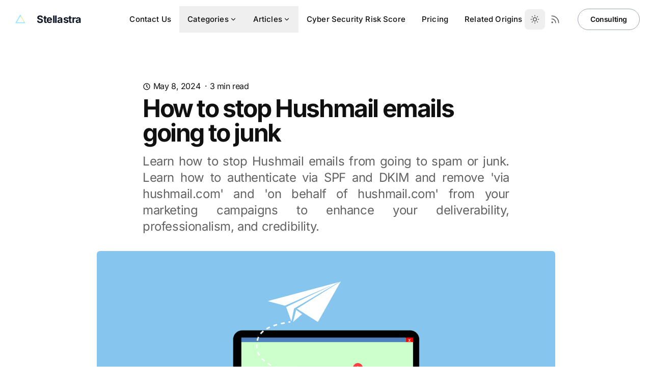

--- FILE ---
content_type: text/html; charset=utf-8
request_url: https://stellastra.com/blog/how-to-stop-hushmail-emails-going-to-spam/
body_size: 102
content:
<!doctype html><title>Redirecting to: https://stellastra.com/how-to-stop-hushmail-emails-going-to-spam</title><meta content="0;url=https://stellastra.com/how-to-stop-hushmail-emails-going-to-spam" http-equiv="refresh"><meta content="noindex" name="robots"><link href="https://stellastra.com/how-to-stop-hushmail-emails-going-to-spam" rel="canonical"><body><a href="https://stellastra.com/how-to-stop-hushmail-emails-going-to-spam">Redirecting from <code>/blog/how-to-stop-hushmail-emails-going-to-spam</code> to <code>https://stellastra.com/how-to-stop-hushmail-emails-going-to-spam</code></a><script defer src="https://static.cloudflareinsights.com/beacon.min.js/vcd15cbe7772f49c399c6a5babf22c1241717689176015" integrity="sha512-ZpsOmlRQV6y907TI0dKBHq9Md29nnaEIPlkf84rnaERnq6zvWvPUqr2ft8M1aS28oN72PdrCzSjY4U6VaAw1EQ==" data-cf-beacon='{"version":"2024.11.0","token":"99c13363cf5248beab886af0e32aa8dc","r":1,"server_timing":{"name":{"cfCacheStatus":true,"cfEdge":true,"cfExtPri":true,"cfL4":true,"cfOrigin":true,"cfSpeedBrain":true},"location_startswith":null}}' crossorigin="anonymous"></script>
</body>

--- FILE ---
content_type: text/html; charset=utf-8
request_url: https://stellastra.com/how-to-stop-hushmail-emails-going-to-spam/
body_size: 13425
content:
<!DOCTYPE html><html class="2xl:text-[20px]" dir="ltr" lang="en"><head><link href="/sitemap-index.xml" rel="sitemap"><meta charset="UTF-8"><meta content="width=device-width,initial-scale=1" name="viewport"><link href="/sitemap-index.xml" rel="sitemap"><link href="[data-uri]" rel="shortcut icon"><link href="/_astro/favicon.QFYnRjjg.svg" rel="icon" type="image/svg+xml"><link href="/_astro/favicon.QFYnRjjg.svg" rel="mask-icon" color="#8D46E7"><link href="/_astro/apple-touch-icon.DZTuu5U-.png" rel="apple-touch-icon" sizes="180x180"><style>:root{--aw-font-sans:'Inter Variable';--aw-font-serif:'Inter Variable';--aw-font-heading:'Inter Variable';--aw-color-primary:rgb(1 97 239);--aw-color-secondary:rgb(1 84 207);--aw-color-accent:rgb(39 69 218);--aw-color-text-heading:rgb(0 0 0);--aw-color-text-default:rgb(16 16 16);--aw-color-text-muted:rgb(16 16 16 / 66%);--aw-color-bg-page:rgb(255 255 255);--aw-color-bg-page-dark:rgb(3 6 32)}.dark{--aw-font-sans:'Inter Variable';--aw-font-serif:'Inter Variable';--aw-font-heading:'Inter Variable';--aw-color-primary:rgb(1 97 239);--aw-color-secondary:rgb(1 84 207);--aw-color-accent:rgb(39 69 218);--aw-color-text-heading:rgb(247, 248, 248);--aw-color-text-default:rgb(229 236 246);--aw-color-text-muted:rgb(229 236 246 / 66%);--aw-color-bg-page:rgb(3 6 32)}</style><script>!function(){const e="system";function t(e){"dark"===e?document.documentElement.classList.add("dark"):document.documentElement.classList.remove("dark");const t=document.querySelectorAll("[data-aw-toggle-color-scheme] > input");t&&t.length&&t.forEach((t=>{t.checked="dark"!==e}))}e&&e.endsWith(":only")||(localStorage.theme,0)?t(e.replace(":only","")):"dark"===localStorage.theme||!("theme"in localStorage)&&window.matchMedia("(prefers-color-scheme: dark)").matches?t("dark"):t("light")}()</script><title>How to stop Hushmail emails going to junk — Stellastra</title><meta content="Learn how to stop Hushmail emails from going to spam or junk. Learn how to authenticate via SPF and DKIM and remove &#39;via hushmail.com&#39; and &#39;on behalf of hushmail.com&#39; from your marketing campaigns to enhance your deliverability, professionalism, and credibility." name="description"><meta content="index,follow" name="robots"><link href="https://stellastra.com/how-to-stop-hushmail-emails-going-to-spam" rel="canonical"><meta content="How to stop Hushmail emails going to junk" property="og:title"><meta content="Learn how to stop Hushmail emails from going to spam or junk. Learn how to authenticate via SPF and DKIM and remove &#39;via hushmail.com&#39; and &#39;on behalf of hushmail.com&#39; from your marketing campaigns to enhance your deliverability, professionalism, and credibility." property="og:description"><meta content="https://stellastra.com/how-to-stop-hushmail-emails-going-to-spam" property="og:url"><meta content="article" property="og:type"><meta content="https://res.cloudinary.com/doecw8wso/image/upload/v1692615122/dmarc_xb4pqg" property="og:image"><meta content="en" property="og:locale"><meta content="Stellastra" property="og:site_name"><meta content="summary_large_image" name="twitter:card"><meta content="@stellastracyber" name="twitter:site"><meta content="@stellastracyber" name="twitter:creator"><meta content="orcPxI47GSa-cRvY11tUe6iGg2IO_RPvnA1q95iEM3M" name="google-site-verification"><meta content="true" name="astro-view-transitions-enabled"><meta content="swap" name="astro-view-transitions-fallback"><link href="/_astro/_page_.Tch_tPaU.css" rel="stylesheet"><script src="/_astro/hoisted.DKrfe7kg.js" type="module"></script><script src="/_astro/Contact.astro_astro_type_script_index_0_lang.dckqhc-m.js" type="module"></script></head><body class="antialiased bg-page text-default tracking-tight"><header class="mx-auto w-full border-b border-gray-50/0 ease-in-out flex-none sticky top-0 transition-[opacity] z-40" data-aw-sticky-header id="header"><div class="absolute inset-0"></div><div class="mx-auto w-full max-w-7xl md:grid md:grid-cols-3 md:items-center md:px-6 px-3 py-3 relative text-default"><div class="flex justify-between"><a href="/" class="flex items-center"><div class="flex items-center"><img alt="Stellastra" class="h-8 mr-2 w-8" src="https://res.cloudinary.com/doecw8wso/image/upload/v1672331294/stellastra-logo/logo_triangle_main_vfibxr.svg"> <span class="font-bold dark:text-white md:text-xl ml-2 rtl:ml-0 rtl:mr-2 self-center text-2xl text-gray-900 whitespace-nowrap">Stellastra</span></div></a><div class="flex items-center md:hidden"><button class="flex items-center cursor-pointer flex-col group h-12 justify-center rounded w-12" type="button" aria-label="Toggle Menu" data-aw-toggle-menu><span class="sr-only">Toggle Menu</span> <span class="transition duration-200 bg-black dark:bg-white ease h-0.5 my-1 opacity-80 rounded-full transform w-6 group-[.expanded]:rotate-45 group-[.expanded]:translate-y-2.5" aria-hidden="true"></span> <span class="transition duration-200 bg-black dark:bg-white ease h-0.5 my-1 opacity-80 rounded-full transform w-6 group-[.expanded]:opacity-0" aria-hidden="true"></span> <span class="transition duration-200 bg-black dark:bg-white ease h-0.5 my-1 opacity-80 rounded-full transform w-6 group-[.expanded]:-rotate-45 group-[.expanded]:-translate-y-2.5" aria-hidden="true"></span></button></div></div><nav class="items-center md:w-auto w-full hidden md:flex md:justify-self-center md:mx-5 md:overflow-x-auto md:overflow-y-visible overflow-x-hidden overflow-y-auto text-default" aria-label="Main navigation"><ul class="flex flex-col w-full font-medium md:flex-row md:justify-center md:self-center md:text-[0.9375rem] md:w-auto text-xl tracking-[0.01rem]"><li class=""><a href="/contact" class="flex items-center dark:hover:text-white hover:text-link px-4 py-3 whitespace-nowrap">Contact Us</a></li><li class="dropdown"><button class="flex items-center dark:hover:text-white hover:text-link px-4 py-3 whitespace-nowrap" type="button">Categories <svg class="rtl:ml-0 h-3.5 hidden md:inline ml-0.5 rtl:mr-0.5 w-3.5" data-icon="tabler:chevron-down" height="1em" viewBox="0 0 24 24" width="1em"><symbol id="ai:tabler:chevron-down"><path d="m6 9l6 6l6-6" fill="none" stroke="currentColor" stroke-linecap="round" stroke-linejoin="round" stroke-width="2"/></symbol><use xlink:href="#ai:tabler:chevron-down"></use></svg></button><ul class="md:hidden dark:md:bg-dark drop-shadow-xl dropdown-menu font-medium md:absolute md:backdrop-blur-md md:bg-white/90 md:min-w-[200px] md:pl-0 pl-4 rounded"><li><a href="https://platform.stellastra.com/best/email-security" class="block dark:hover:bg-gray-700 dark:hover:text-white first:rounded-t hover:text-link last:rounded-b md:hover:bg-gray-100 px-5 py-2 whitespace-no-wrap">Email Security</a></li><li><a href="https://platform.stellastra.com/best/business-email-compromise-bec" class="block dark:hover:bg-gray-700 dark:hover:text-white first:rounded-t hover:text-link last:rounded-b md:hover:bg-gray-100 px-5 py-2 whitespace-no-wrap">Business Email Compromise (BEC)</a></li><li><a href="https://platform.stellastra.com/best/security-awareness-training" class="block dark:hover:bg-gray-700 dark:hover:text-white first:rounded-t hover:text-link last:rounded-b md:hover:bg-gray-100 px-5 py-2 whitespace-no-wrap">Security Awareness Training (SAT)</a></li><li><a href="https://platform.stellastra.com/best/virtual-chief-information-security-officer-vciso" class="block dark:hover:bg-gray-700 dark:hover:text-white first:rounded-t hover:text-link last:rounded-b md:hover:bg-gray-100 px-5 py-2 whitespace-no-wrap">VCISO</a></li><li><a href="https://platform.stellastra.com/best/attack-surface-management-asm" class="block dark:hover:bg-gray-700 dark:hover:text-white first:rounded-t hover:text-link last:rounded-b md:hover:bg-gray-100 px-5 py-2 whitespace-no-wrap">Attack Surface Management (ASM)</a></li><li><a href="https://platform.stellastra.com/best/dmarc" class="block dark:hover:bg-gray-700 dark:hover:text-white first:rounded-t hover:text-link last:rounded-b md:hover:bg-gray-100 px-5 py-2 whitespace-no-wrap">DMARC</a></li></ul></li><li class="dropdown"><button class="flex items-center dark:hover:text-white hover:text-link px-4 py-3 whitespace-nowrap" type="button">Articles <svg class="rtl:ml-0 h-3.5 hidden md:inline ml-0.5 rtl:mr-0.5 w-3.5" data-icon="tabler:chevron-down" height="1em" viewBox="0 0 24 24" width="1em"><use xlink:href="#ai:tabler:chevron-down"></use></svg></button><ul class="md:hidden dark:md:bg-dark drop-shadow-xl dropdown-menu font-medium md:absolute md:backdrop-blur-md md:bg-white/90 md:min-w-[200px] md:pl-0 pl-4 rounded"><li><a href="/blog" class="block dark:hover:bg-gray-700 dark:hover:text-white first:rounded-t hover:text-link last:rounded-b md:hover:bg-gray-100 px-5 py-2 whitespace-no-wrap">Articles</a></li></ul></li><li class=""><a href="https://platform.stellastra.com/cyber-security-risk-score" class="flex items-center dark:hover:text-white hover:text-link px-4 py-3 whitespace-nowrap">Cyber Security Risk Score</a></li><li class=""><a href="https://stellastra.com/pricing" class="flex items-center dark:hover:text-white hover:text-link px-4 py-3 whitespace-nowrap">Pricing</a></li><li class=""><a href="https://relatedorigins.com/" class="flex items-center dark:hover:text-white hover:text-link px-4 py-3 whitespace-nowrap">Related Origins</a></li></ul></nav><div class="items-center md:w-auto w-full hidden md:flex bottom-0 fixed justify-end left-0 md:justify-self-end md:mb-0 md:p-0 md:self-center md:static p-3 rtl:left-auto rtl:right-0"><div class="flex items-center justify-between md:w-auto w-full"><div class="flex"><button class="text-muted dark:text-gray-400 dark:focus:ring-gray-700 dark:hover:bg-gray-700 focus:outline-none focus:ring-4 focus:ring-gray-200 hover:bg-gray-100 inline-flex items-center p-2.5 rounded-lg text-sm" type="button" aria-label="Toggle between Dark and Light mode" data-aw-toggle-color-scheme><svg class="w-6 h-6 md:h-5 md:inline-block md:w-5" data-icon="tabler:sun" height="1em" viewBox="0 0 24 24" width="1em"><symbol id="ai:tabler:sun"><path d="M8 12a4 4 0 1 0 8 0a4 4 0 1 0-8 0m-5 0h1m8-9v1m8 8h1m-9 8v1M5.6 5.6l.7.7m12.1-.7l-.7.7m0 11.4l.7.7m-12.1-.7l-.7.7" fill="none" stroke="currentColor" stroke-linecap="round" stroke-linejoin="round" stroke-width="2"/></symbol><use xlink:href="#ai:tabler:sun"></use></svg></button> <a href="/rss.xml" class="text-muted dark:text-gray-400 dark:focus:ring-gray-700 dark:hover:bg-gray-700 focus:outline-none focus:ring-4 focus:ring-gray-200 hover:bg-gray-100 inline-flex items-center p-2.5 rounded-lg text-sm" aria-label="RSS Feed"><svg class="h-5 w-5" data-icon="tabler:rss" height="1em" viewBox="0 0 24 24" width="1em"><symbol id="ai:tabler:rss"><path d="M4 19a1 1 0 1 0 2 0a1 1 0 1 0-2 0M4 4a16 16 0 0 1 16 16M4 11a9 9 0 0 1 9 9" fill="none" stroke="currentColor" stroke-linecap="round" stroke-linejoin="round" stroke-width="2"/></symbol><use xlink:href="#ai:tabler:rss"></use></svg></a></div><span class="rtl:ml-0 ml-4 rtl:mr-4"><a href="/contact" class="text-sm btn-secondary font-semibold md:px-6 ml-2 px-5.5 py-2.5 shadow-none w-auto" rel="noopener noreferrer" target="_blank">Consulting</a></span></div></div></div></header><main><section class="mx-auto lg:py-20 py-8 sm:py-16"><article><header class=""><div class="mb-2 flex flex-col justify-between max-w-3xl mt-0 mx-auto px-4 sm:flex-row sm:items-center sm:px-6"><p><svg class="inline-block -mt-0.5 dark:text-gray-400 h-4 w-4" data-icon="tabler:clock" height="1em" viewBox="0 0 24 24" width="1em"><symbol id="ai:tabler:clock"><g fill="none" stroke="currentColor" stroke-linecap="round" stroke-linejoin="round" stroke-width="2"><path d="M3 12a9 9 0 1 0 18 0a9 9 0 0 0-18 0"/><path d="M12 7v5l3 3"/></g></symbol><use xlink:href="#ai:tabler:clock"></use></svg> <time class="inline-block" datetime="Wed May 08 2024 16:15:31 GMT+0000 (Coordinated Universal Time)">May 8, 2024</time> &nbsp;· <span>3</span> min read</p></div><h1 class="mx-auto sm:px-6 max-w-3xl px-4 font-bold font-heading leading-tighter md:text-5xl text-4xl tracking-tighter">How to stop Hushmail emails going to junk</h1><p class="text-muted dark:text-slate-400 max-w-3xl mb-8 md:text-2xl mt-4 mx-auto px-4 sm:px-6 text-justify text-xl">Learn how to stop Hushmail emails from going to spam or junk. Learn how to authenticate via SPF and DKIM and remove &#39;via hushmail.com&#39; and &#39;on behalf of hushmail.com&#39; from your marketing campaigns to enhance your deliverability, professionalism, and credibility.</p><img alt="Learn how to stop Hushmail emails from going to spam or junk. Learn how to authenticate via SPF and DKIM and remove 'via hushmail.com' and 'on behalf of hushmail.com' from your marketing campaigns to enhance your deliverability, professionalism, and credibility." class="mx-auto bg-gray-400 dark:bg-slate-700 lg:max-w-[900px] max-w-full mb-6 sm:rounded-md" src="https://res.cloudinary.com/doecw8wso/image/upload/v1692615122/dmarc_xb4pqg" crossorigin="anonymous" decoding="async" height="506" loading="eager" referrerpolicy="no-referrer" sizes="(max-width: 900px) 400px, 900px" srcset="https://res.cloudinary.com/doecw8wso/image/upload/w_400,h_224,c_lfill,f_auto/v1692615122/dmarc_xb4pqg 400w, https://res.cloudinary.com/doecw8wso/image/upload/w_900,h_506,c_lfill,f_auto/v1692615122/dmarc_xb4pqg 900w, https://res.cloudinary.com/doecw8wso/image/upload/w_1800,h_1012,c_lfill,f_auto/v1692615122/dmarc_xb4pqg 1800w" style="object-fit:cover;object-position:center;max-width:900px;max-height:506px;aspect-ratio:1.7786561264822134;width:100%" width="900"></header><div class="mx-auto sm:px-6 max-w-3xl px-6 mt-8 dark:prose-a:text-blue-400 dark:prose-headings:text-slate-300 dark:prose-invert lg:prose-xl prose prose-a:text-primary prose-headings:font-bold prose-headings:font-heading prose-headings:leading-tighter prose-headings:scroll-mt-[80px] prose-headings:tracking-tighter prose-img:rounded-md prose-img:shadow-lg prose-li:my-0 prose-md"><nav class="toc"><ul><li><a href="#authenticating-hushmail-emails-with-spf-and-dkim">Authenticating Hushmail Emails with SPF and DKIM</a></li><li><a href="#why-are-my-hushmail-emails-going-to-spam">Why are my Hushmail emails going to Spam?</a></li><li><a href="#how-to-stop-hushmail-emails-going-to-junk">How to stop Hushmail emails going to Junk.</a></li><li><a href="#how-to-remove-via-hushmailcom-or-on-behalf-of-hushmailcom">How to remove ‘via hushmail.com’ or ‘on behalf of hushmail.com’</a></li><li><a href="#how-to-stop-hushmail-failing-dmarc">How to stop Hushmail Failing DMARC</a></li><li><a href="#how-can-i-gain-visibility-over-who-is-sending-with-my-domain">How can I gain visibility over who is sending with my domain?</a></li><li><a href="#how-can-i-ensure-i-am-compliant-with-yahoo-and-googles-2024-email-sending-dmarc-guidelines">How can I ensure I am compliant with Yahoo and Google’s 2024 Email Sending DMARC Guidelines?</a></li><li><a href="#get-specialist-deliverability-and-dmarc-consulting-for-hushmail">Get Specialist Deliverability and DMARC Consulting for Hushmail</a></li></ul></nav><h1 id="authenticating-hushmail-emails-with-spf-and-dkim">Authenticating Hushmail Emails with SPF and DKIM</h1><h2 id="why-are-my-hushmail-emails-going-to-spam">Why are my Hushmail emails going to Spam?</h2><p>If you have a problem with Hushmail emails going to spam, that is, going to the junk folder of your recipients, then it is very likely an issue with your email authentication. Emails failing authentication, be they failing SPF, failing DKIM, or failing DMARC is common, as SPF, DKIM, and DMARC are <a href="https://platform.stellastra.com/transparency/cyber-security-policy-adoption-statistics">often not properly implemented by domain administrators</a>. Often, the main cause of Hushmail emails being blocked is due to the Hushmail emails failing DMARC, which in the case of Hushmail, is usually due to a misconfiguration of SPF and DKIM.</p><h2 id="how-to-stop-hushmail-emails-going-to-junk">How to stop Hushmail emails going to Junk.</h2><p>The first step to preventing Hushmail email going to spam is to retrieve a failed message and access its header information. This will allow you to quickly diagnose whether any authentication issues such as DKIM or DMARC are flagging your email as spam, instructing the recipient sender to move it to junk. Simply paste the email headers into our free <a href="https://platform.stellastra.com/email-deliverability-check">Stellastra Deliverability Tool</a>, which you can use freely with no log in required. Our deliverability tool should allow you to avoid Hushmail emails from going to spam, or at least rule out authentication as the issue.</p><h2 id="how-to-remove-via-hushmailcom-or-on-behalf-of-hushmailcom">How to remove ‘via hushmail.com’ or ‘on behalf of hushmail.com’</h2><p>Another example of where a Hushmail DKIM misconfiguration is to blame, is if your recipients report seeing the message as ‘via hushmail.com’ or ‘on behalf of hushmail.com’ and that the emails typically end up in spam or junk. The <a href="https://platform.stellastra.com/email-deliverability-check">Stellastra Email Deliverability tool</a> above will confirm this prognosis, however, you may also wish to configure DKIM for Hushmail by logging in to your Hushmail account to check to see if you have followed the following <a href="https://help.hushmail.com/article/655-setting-dkim-and-dmarc-for-your-domain">article</a> to configure your Hushmail dkim setup to authenticate your domain.</p><h2 id="how-to-stop-hushmail-failing-dmarc">How to stop Hushmail Failing DMARC</h2><p>To ensure that your Hushmail campaigns pass DMARC and get delivered to your prospects, it is important to ensure that DKIM and SPF passes authentication for your domain. A common mistake is to sign an email with Hushmail’s own DKIM keys. However, in order for Hushmail’s email to pass authentication for your own domain, it is necessary to use your own DKIM keys as per <a href="https://help.hushmail.com/article/655-setting-dkim-and-dmarc-for-your-domain">Hushmail’s own guide</a>. If you wish to verify the above, paste the message headers for a failed Hushmail message into our <a href="https://platform.stellastra.com/email-deliverability-check">Hushmail email testing tool</a>. Furthermore, you should also follow the <a href="https://help.hushmail.com/article/655-setting-dkim-and-dmarc-for-your-domain">instructions</a> on how to set up SPF authentication for Hushmail.</p><h2 id="how-can-i-gain-visibility-over-who-is-sending-with-my-domain">How can I gain visibility over who is sending with my domain?</h2><p>Stellastra’s <a href="https://platform.stellastra.com/dashboard/email-deliverability">email deliverability visibility tool</a> takes reports from all modern inbox providers including Google (Gmail), Microsoft (Outlook), Mimecast, and Zoho to show who is sending email using your domain. This ensures that 1) you are monitoring your outbound emails to diagnose why emails are going to spam, and 2) that you take steps to lock down your domain, become secure, and comply with Google and Yahoo’s 2024 bulk email sending policies.</p><h2 id="how-can-i-ensure-i-am-compliant-with-yahoo-and-googles-2024-email-sending-dmarc-guidelines">How can I ensure I am compliant with Yahoo and Google’s 2024 Email Sending DMARC Guidelines?</h2><p>Our <a href="https://platform.stellastra.com/dashboard/email-deliverability">email deliverability visibility tool</a> will indicate whether you are compliant with Google and Yahoo’s <strong>February 2024</strong> email guidelines for bulk senders. Google sends us reports alongside all modern email inbox providers.</p><blockquote><p><em>Stellastra was a massive help and took minutes fixing an email issue that we thought would be extremely time consuming. Stellastra was a hub of knowledge and we couldn&#39;t recommend them enough!</em></p><cite><em>Brittani Guerra, Marketing Executive, UK Cyber Cluster Collaboration</em></cite></blockquote><h2 id="get-specialist-deliverability-and-dmarc-consulting-for-hushmail">Get Specialist Deliverability and DMARC Consulting for Hushmail</h2><section class="relative not-prose scroll-mt-[72px]" id="form"><div class="absolute inset-0 pointer-events-none -z-[1]" aria-hidden="true"><div class="absolute inset-0"></div></div><div class="mx-auto px-4 max-w-7xl relative lg:py-20 md:px-6 md:py-16 py-12 text-default"><div class="text-center max-w-3xl mb-8 md:mb-12 md:mx-auto"><h2 class="font-bold font-heading leading-tighter tracking-tighter md:text-4xl text-3xl text-heading">Contact Us</h2><p class="text-muted mt-4 text-xl">Get Experienced Consulting Today</p></div><div class="flex flex-col mx-auto backdrop-blur bg-white border border-gray-200 dark:bg-slate-900 dark:border-gray-700 lg:p-8 max-w-xl p-4 rounded-lg shadow sm:p-6 w-full"><form><div class="mb-6"><label class="text-sm block font-medium" for="name">Name</label> <input autocomplete="on" class="block bg-white border border-gray-200 dark:bg-slate-900 dark:border-gray-700 px-4 py-3 rounded-lg text-md w-full" id="name" name="name" placeholder="" type="text"></div><div class="mb-6"><label class="text-sm block font-medium" for="email">Email</label> <input autocomplete="on" class="block bg-white border border-gray-200 dark:bg-slate-900 dark:border-gray-700 px-4 py-3 rounded-lg text-md w-full" id="email" name="email" placeholder="" type="email"></div><div><label class="text-sm block font-medium" for="textarea">Message</label> <textarea class="block bg-white border border-gray-200 dark:bg-slate-900 dark:border-gray-700 px-4 py-3 rounded-lg text-md w-full" id="textarea" name="message" rows="4"></textarea></div><div class="grid mt-10"><button class="btn-primary" type="submit">Contact us</button></div><div class="text-center mt-3"><p class="text-sm dark:text-gray-400 text-gray-600">Our support team typically responds within 24 business hours.</p></div></form></div></div></section></div><div class="flex flex-col mx-auto justify-between max-w-3xl sm:flex-row sm:px-6 mt-8 px-6"><ul class="mr-5 rtl:ml-5 rtl:mr-0"></ul><div class="align-middle dark:text-slate-600 mt-5 sm:mt-1 text-gray-500"><span class="font-bold align-super dark:text-slate-400 text-slate-500">Share:</span> <button class="rtl:ml-0 ml-2 rtl:mr-2" data-aw-social-share="twitter" data-aw-url="https://stellastra.com/how-to-stop-hushmail-emails-going-to-spam" title="Twitter Share" data-aw-text="How to stop Hushmail emails going to junk"><svg class="w-6 h-6 dark:hover:text-slate-300 dark:text-slate-500 hover:text-black text-gray-400" data-icon="tabler:brand-x" height="1em" viewBox="0 0 24 24" width="1em"><use xlink:href="#ai:tabler:brand-x"></use></svg></button> <button class="rtl:ml-0 ml-2 rtl:mr-2" data-aw-social-share="facebook" data-aw-url="https://stellastra.com/how-to-stop-hushmail-emails-going-to-spam" title="Facebook Share"><svg class="w-6 h-6 dark:hover:text-slate-300 dark:text-slate-500 hover:text-black text-gray-400" data-icon="tabler:brand-facebook" height="1em" viewBox="0 0 24 24" width="1em"><symbol id="ai:tabler:brand-facebook"><path d="M7 10v4h3v7h4v-7h3l1-4h-4V8a1 1 0 0 1 1-1h3V3h-3a5 5 0 0 0-5 5v2z" fill="none" stroke="currentColor" stroke-linecap="round" stroke-linejoin="round" stroke-width="2"/></symbol><use xlink:href="#ai:tabler:brand-facebook"></use></svg></button> <button class="rtl:ml-0 ml-2 rtl:mr-2" data-aw-social-share="linkedin" data-aw-url="https://stellastra.com/how-to-stop-hushmail-emails-going-to-spam" title="Linkedin Share" data-aw-text="How to stop Hushmail emails going to junk"><svg class="w-6 h-6 dark:hover:text-slate-300 dark:text-slate-500 hover:text-black text-gray-400" data-icon="tabler:brand-linkedin" height="1em" viewBox="0 0 24 24" width="1em"><use xlink:href="#ai:tabler:brand-linkedin"></use></svg></button> <button class="rtl:ml-0 ml-2 rtl:mr-2" data-aw-social-share="whatsapp" data-aw-url="https://stellastra.com/how-to-stop-hushmail-emails-going-to-spam" title="Whatsapp Share" data-aw-text="How to stop Hushmail emails going to junk"><svg class="w-6 h-6 dark:hover:text-slate-300 dark:text-slate-500 hover:text-black text-gray-400" data-icon="tabler:brand-whatsapp" height="1em" viewBox="0 0 24 24" width="1em"><symbol id="ai:tabler:brand-whatsapp"><g fill="none" stroke="currentColor" stroke-linecap="round" stroke-linejoin="round" stroke-width="2"><path d="m3 21l1.65-3.8a9 9 0 1 1 3.4 2.9z"/><path d="M9 10a.5.5 0 0 0 1 0V9a.5.5 0 0 0-1 0za5 5 0 0 0 5 5h1a.5.5 0 0 0 0-1h-1a.5.5 0 0 0 0 1"/></g></symbol><use xlink:href="#ai:tabler:brand-whatsapp"></use></svg></button> <button class="rtl:ml-0 ml-2 rtl:mr-2" data-aw-social-share="mail" data-aw-url="https://stellastra.com/how-to-stop-hushmail-emails-going-to-spam" title="Email Share" data-aw-text="How to stop Hushmail emails going to junk"><svg class="w-6 h-6 dark:hover:text-slate-300 dark:text-slate-500 hover:text-black text-gray-400" data-icon="tabler:mail" height="1em" viewBox="0 0 24 24" width="1em"><symbol id="ai:tabler:mail"><g fill="none" stroke="currentColor" stroke-linecap="round" stroke-linejoin="round" stroke-width="2"><path d="M3 7a2 2 0 0 1 2-2h14a2 2 0 0 1 2 2v10a2 2 0 0 1-2 2H5a2 2 0 0 1-2-2z"/><path d="m3 7l9 6l9-6"/></g></symbol><use xlink:href="#ai:tabler:mail"></use></svg></button></div></div></article></section><div class="mx-auto sm:px-6 max-w-3xl px-6 md:pb-20 md:pt-4 pb-12 pt-8"><a href="/blog" class="btn btn-tertiary md:px-3 px-3"><svg class="h-5 w-5 -ml-1.5 mr-1 rtl:-mr-1.5 rtl:ml-1" data-icon="tabler:chevron-left" height="1em" viewBox="0 0 24 24" width="1em"><symbol id="ai:tabler:chevron-left"><path d="m15 6l-6 6l6 6" fill="none" stroke="currentColor" stroke-linecap="round" stroke-linejoin="round" stroke-width="2"/></symbol><use xlink:href="#ai:tabler:chevron-left"></use></svg> Back to Blog</a></div><section class="relative not-prose scroll-mt-[72px]"><div class="absolute inset-0 pointer-events-none -z-[1]" aria-hidden="true"><div class="absolute inset-0"></div></div><div class="mx-auto px-4 max-w-7xl relative lg:py-20 md:px-6 md:py-16 py-12 text-default lg:pt-0 md:pt-0 pt-0"><div class="flex flex-col lg:flex-row lg:justify-between mb-8"><div class="md:max-w-sm"><h2 class="mb-2 font-bold font-heading group sm:leading-none sm:text-4xl text-3xl tracking-tight">Related Posts</h2><a href="/blog" class="text-muted transition block dark:text-slate-400 duration-200 ease-in hover:text-primary lg:mb-0 mb-6">View All Posts »</a></div></div><div class="grid -mb-6 gap-6 lg:grid-cols-4 md:grid-cols-2 row-gap-5"><article class="transition mb-6"><div class="mb-6 bg-gray-400 dark:bg-slate-700 md:h-64 relative rounded shadow-lg"><a href="/cyber-security-awards-2025"><img alt="Top Cyber Security Companies of 2025" class="w-full bg-gray-400 dark:bg-slate-700 md:h-full rounded shadow-lg" src="https://res.cloudinary.com/doecw8wso/image/upload/v1764775933/top-company-2025_cajwj0.png" crossorigin="anonymous" decoding="async" height="225" loading="lazy" referrerpolicy="no-referrer" sizes="(max-width: 900px) 400px, 900px" srcset="https://res.cloudinary.com/doecw8wso/image/upload/w_400,h_225,c_lfill,f_auto/v1764775933/top-company-2025_cajwj0 400w, https://res.cloudinary.com/doecw8wso/image/upload/w_900,h_506,c_lfill,f_auto/v1764775933/top-company-2025_cajwj0 900w" style="object-fit:cover;object-position:center;max-width:100%;max-height:100%" width="400"></a></div><h3 class="mb-2 font-bold font-heading dark:text-slate-300 leading-tight sm:text-2xl text-xl"><a href="/cyber-security-awards-2025" class="transition duration-200 ease-in hover:text-primary dark:hover:text-blue-700 inline-block">Top Cyber Security Companies of 2025</a></h3><p class="text-muted dark:text-slate-400 text-lg">Explore Oustanding Companies that have obtained Stellastra Platinum 2025 awards this year.</p></article><article class="transition mb-6"><div class="mb-6 bg-gray-400 dark:bg-slate-700 md:h-64 relative rounded shadow-lg"></div><h3 class="mb-2 font-bold font-heading dark:text-slate-300 leading-tight sm:text-2xl text-xl"><a href="/phishing-spoofing-2025-cyberconnect" class="transition duration-200 ease-in hover:text-primary dark:hover:text-blue-700 inline-block">Phishing, Spoofing, and Trusted Communications - October 8th 2025</a></h3><p class="text-muted dark:text-slate-400 text-lg">Learn about the changed environment of phishing, spoofing, and trusted communications in 2025.</p></article><article class="transition mb-6"><div class="mb-6 bg-gray-400 dark:bg-slate-700 md:h-64 relative rounded shadow-lg"><a href="/what-are-fingerprint-patterns"><img alt="What are Fingerprint Patterns | Definition and Meaning" class="w-full bg-gray-400 dark:bg-slate-700 md:h-full rounded shadow-lg" src="https://res.cloudinary.com/doecw8wso/image/upload/v1693863939/certificate-authorization-authority-caa_h81pox.jpg" crossorigin="anonymous" decoding="async" height="225" loading="lazy" referrerpolicy="no-referrer" sizes="(max-width: 900px) 400px, 900px" srcset="https://res.cloudinary.com/doecw8wso/image/upload/w_400,h_225,c_lfill,f_auto/v1693863939/certificate-authorization-authority-caa_h81pox 400w, https://res.cloudinary.com/doecw8wso/image/upload/w_900,h_506,c_lfill,f_auto/v1693863939/certificate-authorization-authority-caa_h81pox 900w" style="object-fit:cover;object-position:center;max-width:100%;max-height:100%" width="400"></a></div><h3 class="mb-2 font-bold font-heading dark:text-slate-300 leading-tight sm:text-2xl text-xl"><a href="/what-are-fingerprint-patterns" class="transition duration-200 ease-in hover:text-primary dark:hover:text-blue-700 inline-block">What are Fingerprint Patterns | Definition and Meaning</a></h3><p class="text-muted dark:text-slate-400 text-lg">Explore the unique identification of fingerprint patterns, with a focus on the fascinating whorl type and its rarity.</p></article><article class="transition mb-6"><div class="mb-6 bg-gray-400 dark:bg-slate-700 md:h-64 relative rounded shadow-lg"><a href="/what-are-network-switches-and-patch-panels"><img alt="What are Network Switches and Patch Panels | Definition and Meaning" class="w-full bg-gray-400 dark:bg-slate-700 md:h-full rounded shadow-lg" src="https://res.cloudinary.com/doecw8wso/image/upload/v1693863939/certificate-authorization-authority-caa_h81pox.jpg" crossorigin="anonymous" decoding="async" height="225" loading="lazy" referrerpolicy="no-referrer" sizes="(max-width: 900px) 400px, 900px" srcset="https://res.cloudinary.com/doecw8wso/image/upload/w_400,h_225,c_lfill,f_auto/v1693863939/certificate-authorization-authority-caa_h81pox 400w, https://res.cloudinary.com/doecw8wso/image/upload/w_900,h_506,c_lfill,f_auto/v1693863939/certificate-authorization-authority-caa_h81pox 900w" style="object-fit:cover;object-position:center;max-width:100%;max-height:100%" width="400"></a></div><h3 class="mb-2 font-bold font-heading dark:text-slate-300 leading-tight sm:text-2xl text-xl"><a href="/what-are-network-switches-and-patch-panels" class="transition duration-200 ease-in hover:text-primary dark:hover:text-blue-700 inline-block">What are Network Switches and Patch Panels | Definition and Meaning</a></h3><p class="text-muted dark:text-slate-400 text-lg">Explore the definitions and differences between network switches and patch panels, their functions in network infrastructures, and when to use each.</p></article></div></div></section></main><footer class="relative not-prose border-gray-200 border-t dark:border-slate-800"><div class="absolute inset-0 pointer-events-none dark:bg-dark" aria-hidden="true"></div><div class="mx-auto sm:px-6 px-4 dark:text-slate-300 max-w-7xl relative"><div class="grid gap-4 gap-y-8 grid-cols-12 md:py-12 py-8 sm:gap-8"><div class="col-span-12 lg:col-span-4"><div class="mb-2"><a href="/" class="font-bold text-xl inline-block">Stellastra</a></div><div class="text-muted text-sm flex gap-1"><a href="/terms-and-conditions" class="text-muted dark:text-gray-400 duration-150 ease-in-out hover:text-gray-700 hover:underline transition">Terms</a> · <a href="/privacy-policy" class="text-muted dark:text-gray-400 duration-150 ease-in-out hover:text-gray-700 hover:underline transition">Privacy Policy</a></div></div><div class="col-span-6 lg:col-span-2 md:col-span-3"><div class="mb-2 dark:text-gray-300 font-medium">Company</div><ul class="text-sm"><li class="mb-2"><a href="https://platform.stellastra.com/blog/about" class="text-muted dark:text-gray-400 duration-150 ease-in-out hover:text-gray-700 hover:underline transition">About Stellastra</a></li><li class="mb-2"><a href="/contact" class="text-muted dark:text-gray-400 duration-150 ease-in-out hover:text-gray-700 hover:underline transition">Contact</a></li><li class="mb-2"><a href="https://platform.stellastra.com/cyber-security-risk-score" class="text-muted dark:text-gray-400 duration-150 ease-in-out hover:text-gray-700 hover:underline transition">Cyber Security Risk Score</a></li><li class="mb-2"><a href="https://platform.stellastra.com/email-deliverability-check" class="text-muted dark:text-gray-400 duration-150 ease-in-out hover:text-gray-700 hover:underline transition">Email Deliverability Tool</a></li><li class="mb-2"><a href="https://platform.stellastra.com/stellastra-discover" class="text-muted dark:text-gray-400 duration-150 ease-in-out hover:text-gray-700 hover:underline transition">Stellastra Discover</a></li><li class="mb-2"><a href="/cipher-suite" class="text-muted dark:text-gray-400 duration-150 ease-in-out hover:text-gray-700 hover:underline transition">TLS Cipher Suites</a></li><li class="mb-2"><a href="https://stellastra.com/solution/certificate-transparency-log-monitor" class="text-muted dark:text-gray-400 duration-150 ease-in-out hover:text-gray-700 hover:underline transition">Certificate Transparency</a></li></ul></div><div class="col-span-6 lg:col-span-2 md:col-span-3"><div class="mb-2 dark:text-gray-300 font-medium">Categories</div><ul class="text-sm"><li class="mb-2"><a href="https://platform.stellastra.com/best/email-security" class="text-muted dark:text-gray-400 duration-150 ease-in-out hover:text-gray-700 hover:underline transition">Email Security</a></li><li class="mb-2"><a href="https://platform.stellastra.com/best/business-email-compromise-bec" class="text-muted dark:text-gray-400 duration-150 ease-in-out hover:text-gray-700 hover:underline transition">Business Email Compromise (BEC)</a></li><li class="mb-2"><a href="https://platform.stellastra.com/best/security-awareness-training" class="text-muted dark:text-gray-400 duration-150 ease-in-out hover:text-gray-700 hover:underline transition">Security Awareness Training (SAT)</a></li><li class="mb-2"><a href="https://platform.stellastra.com/best/virtual-chief-information-security-officer-vciso" class="text-muted dark:text-gray-400 duration-150 ease-in-out hover:text-gray-700 hover:underline transition">VCISO</a></li><li class="mb-2"><a href="https://platform.stellastra.com/best/attack-surface-management-asm" class="text-muted dark:text-gray-400 duration-150 ease-in-out hover:text-gray-700 hover:underline transition">Attack Surface Management (ASM)</a></li><li class="mb-2"><a href="https://platform.stellastra.com/best/dmarc" class="text-muted dark:text-gray-400 duration-150 ease-in-out hover:text-gray-700 hover:underline transition">DMARC</a></li></ul></div><div class="col-span-6 lg:col-span-2 md:col-span-3"><div class="mb-2 dark:text-gray-300 font-medium">Support</div><ul class="text-sm"><li class="mb-2"><a href="/contact" class="text-muted dark:text-gray-400 duration-150 ease-in-out hover:text-gray-700 hover:underline transition">Contact Us</a></li><li class="mb-2"><a href="/terms-and-conditions" class="text-muted dark:text-gray-400 duration-150 ease-in-out hover:text-gray-700 hover:underline transition">Terms of Service</a></li><li class="mb-2"><a href="/privacy-policy" class="text-muted dark:text-gray-400 duration-150 ease-in-out hover:text-gray-700 hover:underline transition">Privacy Policy</a></li></ul></div></div><div class="md:justify-between md:flex md:items-center md:py-8 py-6"><ul class="flex -ml-2 mb-4 md:mb-0 md:ml-4 md:order-1 rtl:-mr-2 rtl:md:ml-0 rtl:md:mr-4 rtl:ml-0"><li><a href="https://x.com/stellastracyber" class="text-muted dark:text-gray-400 dark:focus:ring-gray-700 dark:hover:bg-gray-700 focus:outline-none focus:ring-4 focus:ring-gray-200 hover:bg-gray-100 inline-flex items-center p-2.5 rounded-lg text-sm" aria-label="X"><svg class="h-5 w-5" data-icon="tabler:brand-x" height="1em" viewBox="0 0 24 24" width="1em"><symbol id="ai:tabler:brand-x"><path d="m4 4l11.733 16H20L8.267 4zm0 16l6.768-6.768m2.46-2.46L20 4" fill="none" stroke="currentColor" stroke-linecap="round" stroke-linejoin="round" stroke-width="2"/></symbol><use xlink:href="#ai:tabler:brand-x"></use></svg></a></li><li><a href="https://uk.linkedin.com/company/stellastra" class="text-muted dark:text-gray-400 dark:focus:ring-gray-700 dark:hover:bg-gray-700 focus:outline-none focus:ring-4 focus:ring-gray-200 hover:bg-gray-100 inline-flex items-center p-2.5 rounded-lg text-sm" aria-label="LinkedIn"><svg class="h-5 w-5" data-icon="tabler:brand-linkedin" height="1em" viewBox="0 0 24 24" width="1em"><symbol id="ai:tabler:brand-linkedin"><g fill="none" stroke="currentColor" stroke-linecap="round" stroke-linejoin="round" stroke-width="2"><path d="M4 6a2 2 0 0 1 2-2h12a2 2 0 0 1 2 2v12a2 2 0 0 1-2 2H6a2 2 0 0 1-2-2zm4 5v5m0-8v.01M12 16v-5"/><path d="M16 16v-3a2 2 0 0 0-4 0"/></g></symbol><use xlink:href="#ai:tabler:brand-linkedin"></use></svg></a></li><li><a href="/rss.xml" class="text-muted dark:text-gray-400 dark:focus:ring-gray-700 dark:hover:bg-gray-700 focus:outline-none focus:ring-4 focus:ring-gray-200 hover:bg-gray-100 inline-flex items-center p-2.5 rounded-lg text-sm" aria-label="RSS"><svg class="h-5 w-5" data-icon="tabler:rss" height="1em" viewBox="0 0 24 24" width="1em"><use xlink:href="#ai:tabler:rss"></use></svg></a></li></ul><div class="text-sm dark:text-muted mr-4">© 2025 Stellastra Ltd. All rights reserved. All names, logos, trademarks, et al, belong to their respective owners. No endorsement or partnership is necessarily implied between company and Stellastra and vice versa. Information is provided for convenience only on an as is basis. For the most up to date information, contact vendor directly. Scores including email security, SPF, and DMARC are calculated based on Stellastra's algorithms and other analyses may return different results. Stellastra may receive compensation for links to products and services.</div></div></div></footer><script src="https://www.googletagmanager.com/gtag/js?id=G-H60090PXB5" async></script><script>!function(){const e="system";if(window.basic_script)return;function t(e){"dark"===e?document.documentElement.classList.add("dark"):document.documentElement.classList.remove("dark")}window.basic_script=!0;const d=function(){e&&e.endsWith(":only")||(localStorage.theme,0)?t(e.replace(":only","")):"dark"===localStorage.theme||!("theme"in localStorage)&&window.matchMedia("(prefers-color-scheme: dark)").matches?t("dark"):t("light")};function a(e,t,d){const a="string"==typeof e?document.querySelectorAll(e):e;a&&a.length&&a.forEach((e=>{e.addEventListener(t,(t=>d(t,e)),!1)}))}d();const o=function(){let t=window.scrollY,d=!0;a("#header nav","click",(function(){document.querySelector("[data-aw-toggle-menu]")?.classList.remove("expanded"),document.body.classList.remove("overflow-hidden"),document.getElementById("header")?.classList.remove("h-screen"),document.getElementById("header")?.classList.remove("expanded"),document.getElementById("header")?.classList.remove("bg-page"),document.querySelector("#header nav")?.classList.add("hidden"),document.querySelector("#header > div > div:last-child")?.classList.add("hidden")})),a("[data-aw-toggle-menu]","click",(function(e,t){t.classList.toggle("expanded"),document.body.classList.toggle("overflow-hidden"),document.getElementById("header")?.classList.toggle("h-screen"),document.getElementById("header")?.classList.toggle("expanded"),document.getElementById("header")?.classList.toggle("bg-page"),document.querySelector("#header nav")?.classList.toggle("hidden"),document.querySelector("#header > div > div:last-child")?.classList.toggle("hidden")})),a("[data-aw-toggle-color-scheme]","click",(function(){e.endsWith(":only")||(document.documentElement.classList.toggle("dark"),localStorage.theme=document.documentElement.classList.contains("dark")?"dark":"light")})),a("[data-aw-social-share]","click",(function(e,t){const d=t.getAttribute("data-aw-social-share"),a=encodeURIComponent(t.getAttribute("data-aw-url")),o=encodeURIComponent(t.getAttribute("data-aw-text"));let n;switch(d){case"facebook":n=`https://www.facebook.com/sharer.php?u=${a}`;break;case"twitter":n=`https://twitter.com/intent/tweet?url=${a}&text=${o}`;break;case"linkedin":n=`https://www.linkedin.com/shareArticle?mini=true&url=${a}&title=${o}`;break;case"whatsapp":n=`https://wa.me/?text=${o}%20${a}`;break;case"mail":n=`mailto:?subject=%22${o}%22&body=${o}%20${a}`;break;default:return}const c=document.createElement("a");c.target="_blank",c.href=n,c.click()}));function o(){const e=document.querySelector("#header[data-aw-sticky-header]");e&&(t>60&&!e.classList.contains("scroll")?e.classList.add("scroll"):t<=60&&e.classList.contains("scroll")&&e.classList.remove("scroll"),d=!1)}window.matchMedia("(max-width: 767px)").addEventListener("change",(function(){document.querySelector("[data-aw-toggle-menu]")?.classList.remove("expanded"),document.body.classList.remove("overflow-hidden"),document.getElementById("header")?.classList.remove("h-screen"),document.getElementById("header")?.classList.remove("expanded"),document.getElementById("header")?.classList.remove("bg-page"),document.querySelector("#header nav")?.classList.add("hidden"),document.querySelector("#header > div > div:last-child")?.classList.add("hidden")})),o(),a([document],"scroll",(function(){t=window.scrollY,d||(window.requestAnimationFrame((()=>{o()})),d=!0)}))},n=function(){document.documentElement.classList.add("motion-safe:scroll-smooth");const e=document.querySelector("[data-aw-toggle-menu]");e&&e.classList.remove("expanded"),document.body.classList.remove("overflow-hidden"),document.getElementById("header")?.classList.remove("h-screen"),document.getElementById("header")?.classList.remove("expanded"),document.querySelector("#header nav")?.classList.add("hidden")};window.onload=o,window.onpageshow=n,document.addEventListener("astro:after-swap",(()=>{d(),o(),n()}))}()</script><script defer src="https://static.cloudflareinsights.com/beacon.min.js/vcd15cbe7772f49c399c6a5babf22c1241717689176015" integrity="sha512-ZpsOmlRQV6y907TI0dKBHq9Md29nnaEIPlkf84rnaERnq6zvWvPUqr2ft8M1aS28oN72PdrCzSjY4U6VaAw1EQ==" data-cf-beacon='{"version":"2024.11.0","token":"99c13363cf5248beab886af0e32aa8dc","r":1,"server_timing":{"name":{"cfCacheStatus":true,"cfEdge":true,"cfExtPri":true,"cfL4":true,"cfOrigin":true,"cfSpeedBrain":true},"location_startswith":null}}' crossorigin="anonymous"></script>
</body></html>

--- FILE ---
content_type: application/javascript
request_url: https://stellastra.com/_astro/hoisted.DKrfe7kg.js
body_size: -333
content:
import"./hoisted.CmkSwYHY.js";function a(){dataLayer.push(arguments)}window.dataLayer=window.dataLayer||[],a("js",new Date),a("config","G-H60090PXB5");

--- FILE ---
content_type: application/javascript
request_url: https://stellastra.com/_astro/Contact.astro_astro_type_script_index_0_lang.dckqhc-m.js
body_size: -16
content:
document.addEventListener("DOMContentLoaded",a=>{const e=document.querySelector("form");e&&e.addEventListener("submit",async function(n){n.preventDefault();const t=new FormData(e),s={};t.forEach((o,r)=>s[r]=o),s.page=window.location.href;try{const o=await fetch("https://platform.stellastra.com/api/inbound_email",{method:"POST",mode:"no-cors",headers:{"Content-Type":"application/json"},body:JSON.stringify({obj:s})});console.log(o),console.log("response^"),o.type==="opaque"?(console.warn("Received an opaque response. CORS policy might block some details."),console.log("Opaque response handled successfully.")):o.ok?console.log("Form submitted successfully:",await o.json()):console.error("Form submission failed:",o.statusText)}catch(o){console.error("Error during form submission:",o)}})});


--- FILE ---
content_type: image/svg+xml
request_url: https://res.cloudinary.com/doecw8wso/image/upload/v1672331294/stellastra-logo/logo_triangle_main_vfibxr.svg
body_size: 986
content:
<?xml version="1.0" encoding="UTF-8" standalone="no"?>
<!-- Created with Inkscape (http://www.inkscape.org/) -->

<svg
   width="40.643524mm"
   height="35.198261mm"
   viewBox="0 0 40.643524 35.198261"
   version="1.1"
   id="svg485"
   inkscape:export-filename="logo_main.svg"
   inkscape:export-xdpi="96"
   inkscape:export-ydpi="96"
   xmlns:inkscape="http://www.inkscape.org/namespaces/inkscape"
   xmlns:sodipodi="http://sodipodi.sourceforge.net/DTD/sodipodi-0.dtd"
   xmlns="http://www.w3.org/2000/svg"
   xmlns:svg="http://www.w3.org/2000/svg">
  <sodipodi:namedview
     id="namedview487"
     pagecolor="#ffffff"
     bordercolor="#000000"
     borderopacity="0.25"
     inkscape:showpageshadow="2"
     inkscape:pageopacity="0.0"
     inkscape:pagecheckerboard="0"
     inkscape:deskcolor="#d1d1d1"
     inkscape:document-units="mm"
     showgrid="false"
     inkscape:zoom="2.9255612"
     inkscape:cx="52.297659"
     inkscape:cy="61.868472"
     inkscape:window-width="1920"
     inkscape:window-height="986"
     inkscape:window-x="2869"
     inkscape:window-y="-11"
     inkscape:window-maximized="1"
     inkscape:current-layer="layer1" />
  <defs
     id="defs482" />
  <g
     inkscape:label="Layer 1"
     inkscape:groupmode="layer"
     id="layer1"
     transform="translate(-140.65875,-14.958725)">
    <g
       id="g15363"
       transform="matrix(0.41493915,0,0,0.41493915,73.55326,2.0189478)">
      <g
         id="g15458"
         transform="translate(119.04137)">
        <path
           id="path197-8-2-5"
           style="fill:#94e6ff;fill-opacity:1;stroke-width:0.264583"
           class="UnoptimicedTransforms"
           inkscape:transform-center-x="1.1466271e-06"
           inkscape:transform-center-y="-8.7979569"
           d="M 91.013566,44.094983 75.77522,70.488721 60.536357,96.882975 h 30.477209 30.477214 l -5.94124,-10.290328 h -3.19283 -3.19283 l 2.74867,4.760433 H 91.014083 70.115617 l 10.448974,-18.098637 10.449492,-18.098637 2.859257,4.95267 1.596544,-2.764947 1.596543,-2.764948 z"
           sodipodi:nodetypes="ccccccccccccccccc"
           transform="translate(1.0625e-6)" />
        <g
           id="g2091-4-8-9"
           transform="matrix(-1,0,0,1,181.65793,-2.2614213)">
          <path
             sodipodi:type="star"
             style="fill:#ffcc00;stroke-width:0.264583"
             id="path728-3-6-5"
             inkscape:flatsided="false"
             sodipodi:sides="5"
             sodipodi:cx="130.97398"
             sodipodi:cy="62.565987"
             sodipodi:r1="29.646437"
             sodipodi:r2="14.823219"
             sodipodi:arg1="-1.5707963"
             sodipodi:arg2="-0.9424778"
             inkscape:rounded="0"
             inkscape:randomized="0"
             d="m 130.97398,32.91955 8.71287,17.6542 19.48257,2.830985 -14.09772,13.741878 3.32802,19.403845 -17.42574,-9.161252 -17.42574,9.161251 3.32802,-19.403844 -14.09771,-13.74188 19.48256,-2.830983 z"
             inkscape:transform-center-y="-0.27442611"
             transform="matrix(0.09693667,0,0,0.09693667,70.507322,57.249841)" />
          <g
             id="g1993-3-8-1"
             transform="translate(-1.2981416,0.79536892)">
            <path
               sodipodi:type="star"
               style="fill:#ffcc00;stroke-width:0.264583"
               id="path728-9-0-1-7"
               inkscape:flatsided="false"
               sodipodi:sides="5"
               sodipodi:cx="130.97398"
               sodipodi:cy="62.565987"
               sodipodi:r1="29.646437"
               sodipodi:r2="14.823219"
               sodipodi:arg1="-1.5707963"
               sodipodi:arg2="-0.9424778"
               inkscape:rounded="0"
               inkscape:randomized="0"
               d="m 130.97398,32.91955 8.71287,17.6542 19.48257,2.830985 -14.09772,13.741878 3.32802,19.403845 -17.42574,-9.161252 -17.42574,9.161251 3.32802,-19.403844 -14.09771,-13.74188 19.48256,-2.830983 z"
               inkscape:transform-center-y="-0.27442611"
               transform="matrix(0.09693667,0,0,0.09693667,68.840587,61.533759)" />
            <path
               sodipodi:type="star"
               style="fill:#ffcc00;stroke-width:0.264583"
               id="path728-4-6-8-5-6"
               inkscape:flatsided="false"
               sodipodi:sides="5"
               sodipodi:cx="130.97398"
               sodipodi:cy="62.565987"
               sodipodi:r1="29.646437"
               sodipodi:r2="14.823219"
               sodipodi:arg1="-1.5707963"
               sodipodi:arg2="-0.9424778"
               inkscape:rounded="0"
               inkscape:randomized="0"
               d="m 130.97398,32.91955 8.71287,17.6542 19.48257,2.830985 -14.09772,13.741878 3.32802,19.403845 -17.42574,-9.161252 -17.42574,9.161251 3.32802,-19.403844 -14.09771,-13.74188 19.48256,-2.830983 z"
               inkscape:transform-center-y="-0.27442611"
               transform="matrix(0.09693667,0,0,0.09693667,65.940196,66.670266)" />
          </g>
          <g
             id="g1993-2-8-2-5"
             transform="translate(-7.2247856,11.03128)">
            <path
               sodipodi:type="star"
               style="fill:#ffcc00;stroke-width:0.264583"
               id="path728-9-5-8-7-6"
               inkscape:flatsided="false"
               sodipodi:sides="5"
               sodipodi:cx="130.97398"
               sodipodi:cy="62.565987"
               sodipodi:r1="29.646437"
               sodipodi:r2="14.823219"
               sodipodi:arg1="-1.5707963"
               sodipodi:arg2="-0.9424778"
               inkscape:rounded="0"
               inkscape:randomized="0"
               d="m 130.97398,32.91955 8.71287,17.6542 19.48257,2.830985 -14.09772,13.741878 3.32802,19.403845 -17.42574,-9.161252 -17.42574,9.161251 3.32802,-19.403844 -14.09771,-13.74188 19.48256,-2.830983 z"
               inkscape:transform-center-y="-0.27442611"
               transform="matrix(0.09693667,0,0,0.09693667,68.840587,61.533759)" />
            <path
               sodipodi:type="star"
               style="fill:#ffcc00;stroke-width:0.264583"
               id="path728-4-6-0-8-6-7"
               inkscape:flatsided="false"
               sodipodi:sides="5"
               sodipodi:cx="130.97398"
               sodipodi:cy="62.565987"
               sodipodi:r1="29.646437"
               sodipodi:r2="14.823219"
               sodipodi:arg1="-1.5707963"
               sodipodi:arg2="-0.9424778"
               inkscape:rounded="0"
               inkscape:randomized="0"
               d="m 130.97398,32.91955 8.71287,17.6542 19.48257,2.830985 -14.09772,13.741878 3.32802,19.403845 -17.42574,-9.161252 -17.42574,9.161251 3.32802,-19.403844 -14.09771,-13.74188 19.48256,-2.830983 z"
               inkscape:transform-center-y="-0.27442611"
               transform="matrix(0.09693667,0,0,0.09693667,65.940196,66.670266)" />
          </g>
        </g>
      </g>
    </g>
  </g>
</svg>


--- FILE ---
content_type: application/javascript
request_url: https://stellastra.com/_astro/hoisted.CmkSwYHY.js
body_size: 4645
content:
const b="data-astro-transition-persist";function J(e){for(const t of document.scripts)for(const n of e.scripts)if(!n.hasAttribute("data-astro-rerun")&&(!t.src&&t.textContent===n.textContent||t.src&&t.type===n.type&&t.src===n.src)){n.dataset.astroExec="";break}}function Q(e){const t=document.documentElement,n=[...t.attributes].filter(({name:o})=>(t.removeAttribute(o),o.startsWith("data-astro-")));[...e.documentElement.attributes,...n].forEach(({name:o,value:r})=>t.setAttribute(o,r))}function Z(e){for(const t of Array.from(document.head.children)){const n=ne(t,e);n?n.remove():t.remove()}document.head.append(...e.head.children)}function ee(e,t){t.replaceWith(e);for(const n of t.querySelectorAll(`[${b}]`)){const o=n.getAttribute(b),r=e.querySelector(`[${b}="${o}"]`);r&&(r.replaceWith(n),r.localName==="astro-island"&&oe(n)&&(n.setAttribute("ssr",""),n.setAttribute("props",r.getAttribute("props"))))}}const te=()=>{const e=document.activeElement;if(e?.closest(`[${b}]`)){if(e instanceof HTMLInputElement||e instanceof HTMLTextAreaElement){const t=e.selectionStart,n=e.selectionEnd;return()=>R({activeElement:e,start:t,end:n})}return()=>R({activeElement:e})}else return()=>R({activeElement:null})},R=({activeElement:e,start:t,end:n})=>{e&&(e.focus(),(e instanceof HTMLInputElement||e instanceof HTMLTextAreaElement)&&(typeof t=="number"&&(e.selectionStart=t),typeof n=="number"&&(e.selectionEnd=n)))},ne=(e,t)=>{const n=e.getAttribute(b),o=n&&t.head.querySelector(`[${b}="${n}"]`);if(o)return o;if(e.matches("link[rel=stylesheet]")){const r=e.getAttribute("href");return t.head.querySelector(`link[rel=stylesheet][href="${r}"]`)}return null},oe=e=>{const t=e.dataset.astroTransitionPersistProps;return t==null||t==="false"},re=e=>{J(e),Q(e),Z(e);const t=te();ee(e.body,document.body),t()},ie="astro:before-preparation",se="astro:after-preparation",ae="astro:before-swap",ce="astro:after-swap",le=e=>document.dispatchEvent(new Event(e));class $ extends Event{from;to;direction;navigationType;sourceElement;info;newDocument;signal;constructor(t,n,o,r,s,u,a,l,f,c){super(t,n),this.from=o,this.to=r,this.direction=s,this.navigationType=u,this.sourceElement=a,this.info=l,this.newDocument=f,this.signal=c,Object.defineProperties(this,{from:{enumerable:!0},to:{enumerable:!0,writable:!0},direction:{enumerable:!0,writable:!0},navigationType:{enumerable:!0},sourceElement:{enumerable:!0},info:{enumerable:!0},newDocument:{enumerable:!0,writable:!0},signal:{enumerable:!0}})}}class ue extends ${formData;loader;constructor(t,n,o,r,s,u,a,l,f,c){super(ie,{cancelable:!0},t,n,o,r,s,u,a,l),this.formData=f,this.loader=c.bind(this,this),Object.defineProperties(this,{formData:{enumerable:!0},loader:{enumerable:!0,writable:!0}})}}class fe extends ${direction;viewTransition;swap;constructor(t,n){super(ae,void 0,t.from,t.to,t.direction,t.navigationType,t.sourceElement,t.info,t.newDocument,t.signal),this.direction=t.direction,this.viewTransition=n,this.swap=()=>re(this.newDocument),Object.defineProperties(this,{direction:{enumerable:!0},viewTransition:{enumerable:!0},swap:{enumerable:!0,writable:!0}})}}async function de(e,t,n,o,r,s,u,a,l){const f=new ue(e,t,n,o,r,s,window.document,u,a,l);return document.dispatchEvent(f)&&(await f.loader(),f.defaultPrevented||(le(se),f.navigationType!=="traverse"&&D({scrollX,scrollY}))),f}function me(e,t){const n=new fe(e,t);return document.dispatchEvent(n),n.swap(),n}const he=history.pushState.bind(history),T=history.replaceState.bind(history),D=e=>{history.state&&(history.scrollRestoration="manual",T({...history.state,...e},""))},x=!!document.startViewTransition,I=()=>!!document.querySelector('[name="astro-view-transitions-enabled"]'),q=(e,t)=>e.pathname===t.pathname&&e.search===t.search;let d,w,E;const U=e=>document.dispatchEvent(new Event(e)),B=()=>U("astro:page-load"),pe=()=>{let e=document.createElement("div");e.setAttribute("aria-live","assertive"),e.setAttribute("aria-atomic","true"),e.className="astro-route-announcer",document.body.append(e),setTimeout(()=>{let t=document.title||document.querySelector("h1")?.textContent||location.pathname;e.textContent=t},60)},H="data-astro-transition-persist",M="data-astro-transition",P="data-astro-transition-fallback";let O,y=0;history.state?(y=history.state.index,scrollTo({left:history.state.scrollX,top:history.state.scrollY})):I()&&(T({index:y,scrollX,scrollY},""),history.scrollRestoration="manual");async function we(e,t){try{const n=await fetch(e,t),r=(n.headers.get("content-type")??"").split(";",1)[0].trim();return r!=="text/html"&&r!=="application/xhtml+xml"?null:{html:await n.text(),redirected:n.redirected?n.url:void 0,mediaType:r}}catch{return null}}function V(){const e=document.querySelector('[name="astro-view-transitions-fallback"]');return e?e.getAttribute("content"):"animate"}function ge(){let e=Promise.resolve();for(const t of Array.from(document.scripts)){if(t.dataset.astroExec==="")continue;const n=t.getAttribute("type");if(n&&n!=="module"&&n!=="text/javascript")continue;const o=document.createElement("script");o.innerHTML=t.innerHTML;for(const r of t.attributes){if(r.name==="src"){const s=new Promise(u=>{o.onload=o.onerror=u});e=e.then(()=>s)}o.setAttribute(r.name,r.value)}o.dataset.astroExec="",t.replaceWith(o)}return e}const W=(e,t,n,o,r)=>{const s=q(t,e),u=document.title;document.title=o;let a=!1;if(e.href!==location.href&&!r)if(n.history==="replace"){const l=history.state;T({...n.state,index:l.index,scrollX:l.scrollX,scrollY:l.scrollY},"",e.href)}else he({...n.state,index:++y,scrollX:0,scrollY:0},"",e.href);if(document.title=u,E=e,s||(scrollTo({left:0,top:0,behavior:"instant"}),a=!0),r)scrollTo(r.scrollX,r.scrollY);else{if(e.hash){history.scrollRestoration="auto";const l=history.state;location.href=e.href,history.state||(T(l,""),s&&window.dispatchEvent(new PopStateEvent("popstate")))}else a||scrollTo({left:0,top:0,behavior:"instant"});history.scrollRestoration="manual"}};function be(e){const t=[];for(const n of e.querySelectorAll("head link[rel=stylesheet]"))if(!document.querySelector(`[${H}="${n.getAttribute(H)}"], link[rel=stylesheet][href="${n.getAttribute("href")}"]`)){const o=document.createElement("link");o.setAttribute("rel","preload"),o.setAttribute("as","style"),o.setAttribute("href",n.getAttribute("href")),t.push(new Promise(r=>{["load","error"].forEach(s=>o.addEventListener(s,r)),document.head.append(o)}))}return t}async function F(e,t,n,o,r){async function s(l){function f(h){const m=h.effect;return!m||!(m instanceof KeyframeEffect)||!m.target?!1:window.getComputedStyle(m.target,m.pseudoElement).animationIterationCount==="infinite"}const c=document.getAnimations();document.documentElement.setAttribute(P,l);const p=document.getAnimations().filter(h=>!c.includes(h)&&!f(h));return Promise.allSettled(p.map(h=>h.finished))}if(r==="animate"&&!n.transitionSkipped&&!e.signal.aborted)try{await s("old")}catch{}const u=document.title,a=me(e,n.viewTransition);W(a.to,a.from,t,u,o),U(ce),r==="animate"&&(!n.transitionSkipped&&!a.signal.aborted?s("new").finally(()=>n.viewTransitionFinished()):n.viewTransitionFinished())}function ye(){return d?.controller.abort(),d={controller:new AbortController}}async function j(e,t,n,o,r){const s=ye();if(!I()||location.origin!==n.origin){s===d&&(d=void 0),location.href=n.href;return}const u=r?"traverse":o.history==="replace"?"replace":"push";if(u!=="traverse"&&D({scrollX,scrollY}),q(t,n)&&(e!=="back"&&n.hash||e==="back"&&t.hash)){W(n,t,o,document.title,r),s===d&&(d=void 0);return}const a=await de(t,n,e,u,o.sourceElement,o.info,s.controller.signal,o.formData,l);if(a.defaultPrevented||a.signal.aborted){s===d&&(d=void 0),a.signal.aborted||(location.href=n.href);return}async function l(i){const p=i.to.href,h={signal:i.signal};if(i.formData){h.method="POST";const g=i.sourceElement instanceof HTMLFormElement?i.sourceElement:i.sourceElement instanceof HTMLElement&&"form"in i.sourceElement?i.sourceElement.form:i.sourceElement?.closest("form");h.body=g?.attributes.getNamedItem("enctype")?.value==="application/x-www-form-urlencoded"?new URLSearchParams(i.formData):i.formData}const m=await we(p,h);if(m===null){i.preventDefault();return}if(m.redirected){const g=new URL(m.redirected);if(g.origin!==i.to.origin){i.preventDefault();return}i.to=g}if(O??=new DOMParser,i.newDocument=O.parseFromString(m.html,m.mediaType),i.newDocument.querySelectorAll("noscript").forEach(g=>g.remove()),!i.newDocument.querySelector('[name="astro-view-transitions-enabled"]')&&!i.formData){i.preventDefault();return}const L=be(i.newDocument);L.length&&!i.signal.aborted&&await Promise.all(L)}async function f(){if(w&&w.viewTransition){try{w.viewTransition.skipTransition()}catch{}try{await w.viewTransition.updateCallbackDone}catch{}}return w={transitionSkipped:!1}}const c=await f();if(a.signal.aborted){s===d&&(d=void 0);return}if(document.documentElement.setAttribute(M,a.direction),x)c.viewTransition=document.startViewTransition(async()=>await F(a,o,c,r));else{const i=(async()=>{await Promise.resolve(),await F(a,o,c,r,V())})();c.viewTransition={updateCallbackDone:i,ready:i,finished:new Promise(p=>c.viewTransitionFinished=p),skipTransition:()=>{c.transitionSkipped=!0,document.documentElement.removeAttribute(P)}}}c.viewTransition.updateCallbackDone.finally(async()=>{await ge(),B(),pe()}),c.viewTransition.finished.finally(()=>{c.viewTransition=void 0,c===w&&(w=void 0),s===d&&(d=void 0),document.documentElement.removeAttribute(M),document.documentElement.removeAttribute(P)});try{await c.viewTransition.updateCallbackDone}catch(i){const p=i;console.log("[astro]",p.name,p.message,p.stack)}}async function C(e,t){await j("forward",E,new URL(e,location.href),t??{})}function ve(e){if(!I()&&e.state){location.reload();return}if(e.state===null)return;const t=history.state,n=t.index,o=n>y?"forward":"back";y=n,j(o,E,new URL(location.href),{},t)}const X=()=>{history.state&&(scrollX!==history.state.scrollX||scrollY!==history.state.scrollY)&&D({scrollX,scrollY})};{if(x||V()!=="none")if(E=new URL(location.href),addEventListener("popstate",ve),addEventListener("load",B),"onscrollend"in window)addEventListener("scrollend",X);else{let e,t,n,o;const r=()=>{if(o!==history.state?.index){clearInterval(e),e=void 0;return}if(t===scrollY&&n===scrollX){clearInterval(e),e=void 0,X();return}else t=scrollY,n=scrollX};addEventListener("scroll",()=>{e===void 0&&(o=history.state.index,t=scrollY,n=scrollX,e=window.setInterval(r,50))},{passive:!0})}for(const e of document.scripts)e.dataset.astroExec=""}const K=new Set,A=new WeakSet;let k,G,Y=!1;function Te(e){Y||(Y=!0,k??=e?.prefetchAll,G??=e?.defaultStrategy??"hover",Ae(),Ee(),Se(),Re())}function Ae(){for(const e of["touchstart","mousedown"])document.body.addEventListener(e,t=>{v(t.target,"tap")&&S(t.target.href,{ignoreSlowConnection:!0})},{passive:!0})}function Ee(){let e;document.body.addEventListener("focusin",o=>{v(o.target,"hover")&&t(o)},{passive:!0}),document.body.addEventListener("focusout",n,{passive:!0}),N(()=>{for(const o of document.getElementsByTagName("a"))A.has(o)||v(o,"hover")&&(A.add(o),o.addEventListener("mouseenter",t,{passive:!0}),o.addEventListener("mouseleave",n,{passive:!0}))});function t(o){const r=o.target.href;e&&clearTimeout(e),e=setTimeout(()=>{S(r)},80)}function n(){e&&(clearTimeout(e),e=0)}}function Se(){let e;N(()=>{for(const t of document.getElementsByTagName("a"))A.has(t)||v(t,"viewport")&&(A.add(t),e??=Le(),e.observe(t))})}function Le(){const e=new WeakMap;return new IntersectionObserver((t,n)=>{for(const o of t){const r=o.target,s=e.get(r);o.isIntersecting?(s&&clearTimeout(s),e.set(r,setTimeout(()=>{n.unobserve(r),e.delete(r),S(r.href)},300))):s&&(clearTimeout(s),e.delete(r))}})}function Re(){N(()=>{for(const e of document.getElementsByTagName("a"))v(e,"load")&&S(e.href)})}function S(e,t){e=e.replace(/#.*/,"");const n=t?.ignoreSlowConnection??!1;if(Pe(e,n))if(K.add(e),document.createElement("link").relList?.supports?.("prefetch")&&t?.with!=="fetch"){const o=document.createElement("link");o.rel="prefetch",o.setAttribute("href",e),document.head.append(o)}else fetch(e,{priority:"low"})}function Pe(e,t){if(!navigator.onLine||!t&&z())return!1;try{const n=new URL(e,location.href);return location.origin===n.origin&&(location.pathname!==n.pathname||location.search!==n.search)&&!K.has(e)}catch{}return!1}function v(e,t){if(e?.tagName!=="A")return!1;const n=e.dataset.astroPrefetch;return n==="false"?!1:t==="tap"&&(n!=null||k)&&z()?!0:n==null&&k||n===""?t===G:n===t}function z(){if("connection"in navigator){const e=navigator.connection;return e.saveData||/2g/.test(e.effectiveType)}return!1}function N(e){e();let t=!1;document.addEventListener("astro:page-load",()=>{if(!t){t=!0;return}e()})}function ke(){const e=document.querySelector('[name="astro-view-transitions-fallback"]');return e?e.getAttribute("content"):"animate"}function _(e){return e.dataset.astroReload!==void 0}(x||ke()!=="none")&&(document.addEventListener("click",e=>{let t=e.target;if(e.composed&&(t=e.composedPath()[0]),t instanceof Element&&(t=t.closest("a, area")),!(t instanceof HTMLAnchorElement)&&!(t instanceof SVGAElement)&&!(t instanceof HTMLAreaElement))return;const n=t instanceof HTMLElement?t.target:t.target.baseVal,o=t instanceof HTMLElement?t.href:t.href.baseVal,r=new URL(o,location.href).origin;_(t)||t.hasAttribute("download")||!t.href||n&&n!=="_self"||r!==location.origin||e.button!==0||e.metaKey||e.ctrlKey||e.altKey||e.shiftKey||e.defaultPrevented||(e.preventDefault(),C(o,{history:t.dataset.astroHistory==="replace"?"replace":"auto",sourceElement:t}))}),document.addEventListener("submit",e=>{let t=e.target;if(t.tagName!=="FORM"||e.defaultPrevented||_(t))return;const n=t,o=e.submitter,r=new FormData(n,o),s=typeof n.action=="string"?n.action:n.getAttribute("action"),u=typeof n.method=="string"?n.method:n.getAttribute("method");let a=o?.getAttribute("formaction")??s??location.pathname;const l=o?.getAttribute("formmethod")??u??"get";if(l==="dialog"||location.origin!==new URL(a,location.href).origin)return;const f={sourceElement:o??n};if(l==="get"){const c=new URLSearchParams(r),i=new URL(a);i.search=c.toString(),a=i.toString()}else f.formData=r;e.preventDefault(),C(a,f)}),Te({prefetchAll:!0}));
